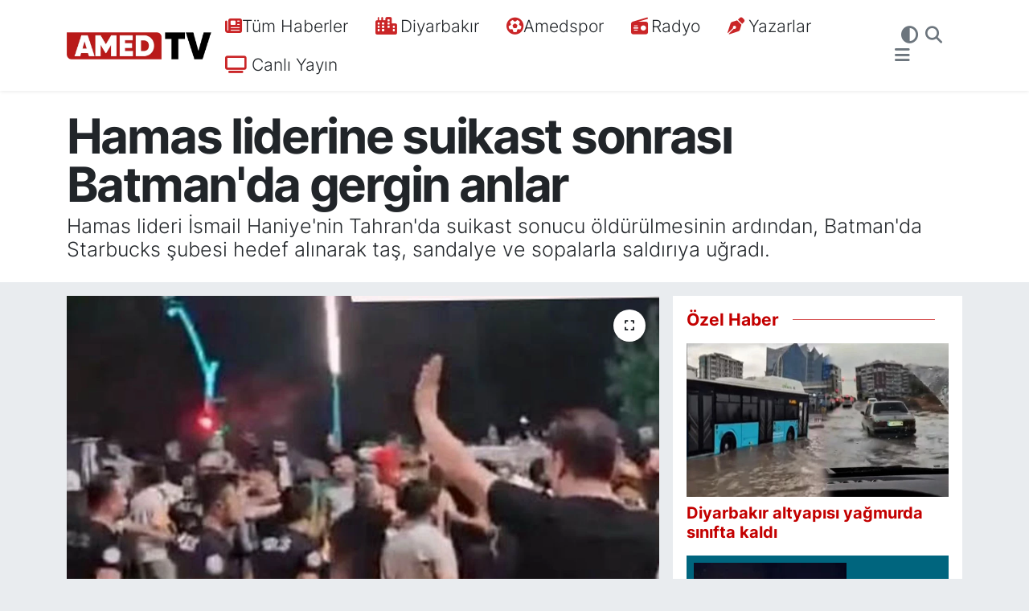

--- FILE ---
content_type: text/html; charset=UTF-8
request_url: https://www.amedtv.com/hamas-liderine-suikast-sonrasi-batmanda-gergin-anlar
body_size: 18025
content:
<!DOCTYPE html>
<html lang="tr" data-theme="flow">
<head>
<link rel="dns-prefetch" href="//www.amedtv.com">
<link rel="dns-prefetch" href="//amedtvcom.teimg.com">
<link rel="dns-prefetch" href="//static.tebilisim.com">
<link rel="dns-prefetch" href="//www.googletagmanager.com">
<link rel="dns-prefetch" href="//mc.yandex.ru">
<link rel="dns-prefetch" href="//cdn2.bildirt.com">
<link rel="dns-prefetch" href="//www.youtube.com">
<link rel="dns-prefetch" href="//www.facebook.com">
<link rel="dns-prefetch" href="//www.twitter.com">
<link rel="dns-prefetch" href="//www.instagram.com">
<link rel="dns-prefetch" href="//www.tiktok.com">
<link rel="dns-prefetch" href="//api.whatsapp.com">
<link rel="dns-prefetch" href="//x.com">
<link rel="dns-prefetch" href="//www.linkedin.com">
<link rel="dns-prefetch" href="//pinterest.com">
<link rel="dns-prefetch" href="//t.me">
<link rel="dns-prefetch" href="//www.pinterest.com">
<link rel="dns-prefetch" href="//apps.apple.com">
<link rel="dns-prefetch" href="//play.google.com">
<link rel="dns-prefetch" href="//tebilisim.com">
<link rel="dns-prefetch" href="//facebook.com">
<link rel="dns-prefetch" href="//twitter.com">
<link rel="dns-prefetch" href="//www.google.com">
<link rel="dns-prefetch" href="//cdn.onesignal.com">

    <meta charset="utf-8">
<title>Hamas liderine suikast sonrası Batman&#039;da gergin anlar</title>
<meta name="description" content="Hamas lideri İsmail Haniye&#039;nin Tahran&#039;da suikast sonucu öldürülmesinin ardından, Batman&#039;da Starbucks şubesi hedef alınarak taş, sandalye ve sopalarla saldırıya uğradı.">
<link rel="canonical" href="https://www.amedtv.com/hamas-liderine-suikast-sonrasi-batmanda-gergin-anlar">
<meta name="viewport" content="width=device-width,initial-scale=1">
<meta name="X-UA-Compatible" content="IE=edge">
<meta name="robots" content="max-image-preview:large">
<meta name="theme-color" content="#00657e">
<meta name="apple-itunes-app" content="app-id=6477182992">
<meta name="google-play-app" content="app-id=com.amedtimes">
<meta name="title" content="Hamas liderine suikast sonrası Batman&#039;da gergin anlar">
<meta name="articleSection" content="news">
<meta name="datePublished" content="2024-08-01T09:57:00+03:00">
<meta name="dateModified" content="2024-08-01T16:42:02+03:00">
<meta name="articleAuthor" content="Haber Merkezi">
<meta name="author" content="Haber Merkezi">
<link rel="amphtml" href="https://www.amedtv.com/hamas-liderine-suikast-sonrasi-batmanda-gergin-anlar/amp">
<meta property="og:site_name" content="Amed TV | Diyarbakır Haber, Gündem ve Son Gelişmeler">
<meta property="og:title" content="Hamas liderine suikast sonrası Batman&#039;da gergin anlar">
<meta property="og:description" content="Hamas lideri İsmail Haniye&#039;nin Tahran&#039;da suikast sonucu öldürülmesinin ardından, Batman&#039;da Starbucks şubesi hedef alınarak taş, sandalye ve sopalarla saldırıya uğradı.">
<meta property="og:url" content="https://www.amedtv.com/hamas-liderine-suikast-sonrasi-batmanda-gergin-anlar">
<meta property="og:image" content="https://amedtvcom.teimg.com/amedtv-com/uploads/2024/08/njnj.jpg">
<meta property="og:type" content="article">
<meta name="twitter:card" content="summary_large_image">
<meta name="twitter:site" content="@amedtvcom">
<meta name="twitter:title" content="Hamas liderine suikast sonrası Batman&#039;da gergin anlar">
<meta name="twitter:description" content="Hamas lideri İsmail Haniye&#039;nin Tahran&#039;da suikast sonucu öldürülmesinin ardından, Batman&#039;da Starbucks şubesi hedef alınarak taş, sandalye ve sopalarla saldırıya uğradı.">
<meta name="twitter:image" content="https://amedtvcom.teimg.com/amedtv-com/uploads/2024/08/njnj.jpg">
<meta name="twitter:url" content="https://www.amedtv.com/hamas-liderine-suikast-sonrasi-batmanda-gergin-anlar">
<link rel="shortcut icon" type="image/x-icon" href="https://amedtvcom.teimg.com/amedtv-com/uploads/2025/09/users/amed-tv-logo1-kopya-7.png">
<link rel="manifest" href="https://www.amedtv.com/manifest.json?v=6.6.2" />
<link rel="preload" href="https://static.tebilisim.com/flow/assets/css/font-awesome/fa-solid-900.woff2" as="font" type="font/woff2" crossorigin />
<link rel="preload" href="https://static.tebilisim.com/flow/assets/css/font-awesome/fa-brands-400.woff2" as="font" type="font/woff2" crossorigin />
<link rel="preload" href="https://static.tebilisim.com/flow/assets/css/weather-icons/font/weathericons-regular-webfont.woff2" as="font" type="font/woff2" crossorigin />
<link rel="preload" href="https://static.tebilisim.com/flow/vendor/te/fonts/inter/inter.woff2" as="font" type="font/woff2" crossorigin />


<link rel="preload" as="style" href="https://static.tebilisim.com/flow/vendor/te/fonts/inter.css?v=6.6.2">
<link rel="stylesheet" href="https://static.tebilisim.com/flow/vendor/te/fonts/inter.css?v=6.6.2">

<style>:root {
        --te-link-color: #333;
        --te-link-hover-color: #000;
        --te-font: "Inter";
        --te-secondary-font: "Inter";
        --te-h1-font-size: 60px;
        --te-color: #00657e;
        --te-hover-color: #c30000;
        --mm-ocd-width: 85%!important; /*  Mobil Menü Genişliği */
        --swiper-theme-color: var(--te-color)!important;
        --header-13-color: #ffc107;
    }</style><link rel="preload" as="style" href="https://static.tebilisim.com/flow/assets/vendor/bootstrap/css/bootstrap.min.css?v=6.6.2">
<link rel="stylesheet" href="https://static.tebilisim.com/flow/assets/vendor/bootstrap/css/bootstrap.min.css?v=6.6.2">
<link rel="preload" as="style" href="https://static.tebilisim.com/flow/assets/css/app6.6.2.min.css">
<link rel="stylesheet" href="https://static.tebilisim.com/flow/assets/css/app6.6.2.min.css">



<script type="application/ld+json">{"@context":"https:\/\/schema.org","@type":"WebSite","url":"https:\/\/www.amedtv.com","potentialAction":{"@type":"SearchAction","target":"https:\/\/www.amedtv.com\/arama?q={query}","query-input":"required name=query"}}</script>

<script type="application/ld+json">{"@context":"https:\/\/schema.org","@type":"NewsMediaOrganization","url":"https:\/\/www.amedtv.com","name":"Amed TV","logo":"https:\/\/amedtvcom.teimg.com\/amedtv-com\/uploads\/2025\/09\/yatay-web-site-2-3.png","sameAs":["https:\/\/www.facebook.com\/amedtv","https:\/\/www.twitter.com\/amedtvcom","https:\/\/www.youtube.com\/channel\/UCtJBhVXW6J3MwE3LpY4K-6A","https:\/\/www.instagram.com\/amedtvcom"]}</script>

<script type="application/ld+json">{"@context":"https:\/\/schema.org","@graph":[{"@type":"SiteNavigationElement","name":"Ana Sayfa","url":"https:\/\/www.amedtv.com","@id":"https:\/\/www.amedtv.com"},{"@type":"SiteNavigationElement","name":"Ekonomi","url":"https:\/\/www.amedtv.com\/ekonomi","@id":"https:\/\/www.amedtv.com\/ekonomi"},{"@type":"SiteNavigationElement","name":"D\u00fcnya","url":"https:\/\/www.amedtv.com\/dunya","@id":"https:\/\/www.amedtv.com\/dunya"},{"@type":"SiteNavigationElement","name":"G\u00fcndem","url":"https:\/\/www.amedtv.com\/gundem","@id":"https:\/\/www.amedtv.com\/gundem"},{"@type":"SiteNavigationElement","name":"Diyarbak\u0131r","url":"https:\/\/www.amedtv.com\/diyarbakir","@id":"https:\/\/www.amedtv.com\/diyarbakir"},{"@type":"SiteNavigationElement","name":"Sa\u011fl\u0131k","url":"https:\/\/www.amedtv.com\/saglik","@id":"https:\/\/www.amedtv.com\/saglik"},{"@type":"SiteNavigationElement","name":"Spor","url":"https:\/\/www.amedtv.com\/spor","@id":"https:\/\/www.amedtv.com\/spor"},{"@type":"SiteNavigationElement","name":"Teknoloji","url":"https:\/\/www.amedtv.com\/teknoloji","@id":"https:\/\/www.amedtv.com\/teknoloji"},{"@type":"SiteNavigationElement","name":"E\u011fitim","url":"https:\/\/www.amedtv.com\/egitim","@id":"https:\/\/www.amedtv.com\/egitim"},{"@type":"SiteNavigationElement","name":"Amedspor","url":"https:\/\/www.amedtv.com\/amedspor","@id":"https:\/\/www.amedtv.com\/amedspor"},{"@type":"SiteNavigationElement","name":"Asayi\u015f","url":"https:\/\/www.amedtv.com\/asayis","@id":"https:\/\/www.amedtv.com\/asayis"},{"@type":"SiteNavigationElement","name":"\u00c7evre","url":"https:\/\/www.amedtv.com\/cevre","@id":"https:\/\/www.amedtv.com\/cevre"},{"@type":"SiteNavigationElement","name":"K\u00fclt\u00fcr Sanat","url":"https:\/\/www.amedtv.com\/kultur-sanat","@id":"https:\/\/www.amedtv.com\/kultur-sanat"},{"@type":"SiteNavigationElement","name":"G\u00fcncel","url":"https:\/\/www.amedtv.com\/guncel","@id":"https:\/\/www.amedtv.com\/guncel"},{"@type":"SiteNavigationElement","name":"Politika","url":"https:\/\/www.amedtv.com\/politika","@id":"https:\/\/www.amedtv.com\/politika"},{"@type":"SiteNavigationElement","name":"\u015eanl\u0131urfa","url":"https:\/\/www.amedtv.com\/sanliurfa","@id":"https:\/\/www.amedtv.com\/sanliurfa"},{"@type":"SiteNavigationElement","name":"Batman","url":"https:\/\/www.amedtv.com\/batman-1","@id":"https:\/\/www.amedtv.com\/batman-1"},{"@type":"SiteNavigationElement","name":"Ad\u0131yaman","url":"https:\/\/www.amedtv.com\/adiyaman","@id":"https:\/\/www.amedtv.com\/adiyaman"},{"@type":"SiteNavigationElement","name":"Siirt","url":"https:\/\/www.amedtv.com\/siirt-1","@id":"https:\/\/www.amedtv.com\/siirt-1"},{"@type":"SiteNavigationElement","name":"Mardin","url":"https:\/\/www.amedtv.com\/mardin-1","@id":"https:\/\/www.amedtv.com\/mardin-1"},{"@type":"SiteNavigationElement","name":"Kilis","url":"https:\/\/www.amedtv.com\/kilis","@id":"https:\/\/www.amedtv.com\/kilis"},{"@type":"SiteNavigationElement","name":"\u015e\u0131rnak","url":"https:\/\/www.amedtv.com\/sirnak-1","@id":"https:\/\/www.amedtv.com\/sirnak-1"},{"@type":"SiteNavigationElement","name":"A\u011fr\u0131","url":"https:\/\/www.amedtv.com\/agri","@id":"https:\/\/www.amedtv.com\/agri"},{"@type":"SiteNavigationElement","name":"Ardahan","url":"https:\/\/www.amedtv.com\/ardahan","@id":"https:\/\/www.amedtv.com\/ardahan"},{"@type":"SiteNavigationElement","name":"Bitlis","url":"https:\/\/www.amedtv.com\/bitlis-1","@id":"https:\/\/www.amedtv.com\/bitlis-1"},{"@type":"SiteNavigationElement","name":"Bing\u00f6l","url":"https:\/\/www.amedtv.com\/bingol","@id":"https:\/\/www.amedtv.com\/bingol"},{"@type":"SiteNavigationElement","name":"Elaz\u0131\u011f","url":"https:\/\/www.amedtv.com\/elazig","@id":"https:\/\/www.amedtv.com\/elazig"},{"@type":"SiteNavigationElement","name":"Erzincan","url":"https:\/\/www.amedtv.com\/erzincan","@id":"https:\/\/www.amedtv.com\/erzincan"},{"@type":"SiteNavigationElement","name":"Erzurum","url":"https:\/\/www.amedtv.com\/erzurum","@id":"https:\/\/www.amedtv.com\/erzurum"},{"@type":"SiteNavigationElement","name":"Hakkari","url":"https:\/\/www.amedtv.com\/hakkari","@id":"https:\/\/www.amedtv.com\/hakkari"},{"@type":"SiteNavigationElement","name":"I\u011fd\u0131r","url":"https:\/\/www.amedtv.com\/igdir","@id":"https:\/\/www.amedtv.com\/igdir"},{"@type":"SiteNavigationElement","name":"Mu\u015f","url":"https:\/\/www.amedtv.com\/mus","@id":"https:\/\/www.amedtv.com\/mus"},{"@type":"SiteNavigationElement","name":"Van","url":"https:\/\/www.amedtv.com\/van-1","@id":"https:\/\/www.amedtv.com\/van-1"},{"@type":"SiteNavigationElement","name":"Adana","url":"https:\/\/www.amedtv.com\/adana","@id":"https:\/\/www.amedtv.com\/adana"},{"@type":"SiteNavigationElement","name":"Hatay","url":"https:\/\/www.amedtv.com\/hatay","@id":"https:\/\/www.amedtv.com\/hatay"},{"@type":"SiteNavigationElement","name":"Gizlilik S\u00f6zle\u015fmesi","url":"https:\/\/www.amedtv.com\/gizlilik-sozlesmesi","@id":"https:\/\/www.amedtv.com\/gizlilik-sozlesmesi"},{"@type":"SiteNavigationElement","name":"\u0130leti\u015fim","url":"https:\/\/www.amedtv.com\/iletisim","@id":"https:\/\/www.amedtv.com\/iletisim"},{"@type":"SiteNavigationElement","name":"K\u00fcnye","url":"https:\/\/www.amedtv.com\/kunye","@id":"https:\/\/www.amedtv.com\/kunye"},{"@type":"SiteNavigationElement","name":"TAK\u0130P ET","url":"https:\/\/www.amedtv.com\/takip-et","@id":"https:\/\/www.amedtv.com\/takip-et"},{"@type":"SiteNavigationElement","name":"Amed Radyo","url":"https:\/\/www.amedtv.com\/amed-radyo","@id":"https:\/\/www.amedtv.com\/amed-radyo"},{"@type":"SiteNavigationElement","name":"Yazarlar","url":"https:\/\/www.amedtv.com\/yazarlar","@id":"https:\/\/www.amedtv.com\/yazarlar"},{"@type":"SiteNavigationElement","name":"Foto Galeri","url":"https:\/\/www.amedtv.com\/foto-galeri","@id":"https:\/\/www.amedtv.com\/foto-galeri"},{"@type":"SiteNavigationElement","name":"Video Galeri","url":"https:\/\/www.amedtv.com\/video","@id":"https:\/\/www.amedtv.com\/video"},{"@type":"SiteNavigationElement","name":"Kayap\u0131nar Bug\u00fcn, Yar\u0131n ve 1 Haftal\u0131k Hava Durumu Tahmini","url":"https:\/\/www.amedtv.com\/kayapinar-hava-durumu","@id":"https:\/\/www.amedtv.com\/kayapinar-hava-durumu"},{"@type":"SiteNavigationElement","name":"Kayap\u0131nar Namaz Vakitleri","url":"https:\/\/www.amedtv.com\/kayapinar-namaz-vakitleri","@id":"https:\/\/www.amedtv.com\/kayapinar-namaz-vakitleri"},{"@type":"SiteNavigationElement","name":"Puan Durumu ve Fikst\u00fcr","url":"https:\/\/www.amedtv.com\/futbol\/tff-1-lig-puan-durumu-ve-fikstur","@id":"https:\/\/www.amedtv.com\/futbol\/tff-1-lig-puan-durumu-ve-fikstur"}]}</script>

<script type="application/ld+json">{"@context":"https:\/\/schema.org","@type":"BreadcrumbList","itemListElement":[{"@type":"ListItem","position":1,"item":{"@type":"Thing","@id":"https:\/\/www.amedtv.com","name":"Haberler"}}]}</script>
<script type="application/ld+json">{"@context":"https:\/\/schema.org","@type":"NewsArticle","headline":"Hamas liderine suikast sonras\u0131 Batman'da gergin anlar","dateCreated":"2024-08-01T09:57:00+03:00","datePublished":"2024-08-01T09:57:00+03:00","dateModified":"2024-08-01T16:42:02+03:00","wordCount":128,"genre":"news","mainEntityOfPage":{"@type":"WebPage","@id":"https:\/\/www.amedtv.com\/hamas-liderine-suikast-sonrasi-batmanda-gergin-anlar"},"articleBody":"<p><strong>AMED TIMES <\/strong>-\u0130srail sald\u0131r\u0131lar\u0131n\u0131 protesto etmek isteyen bir grup Batman\u2019da Starbucks \u015fubesine sald\u0131rd\u0131.<\/p>\r\n\r\n<p>Hamas lideri \u0130smail Haniye\u2019nin \u00f6l\u00fcm\u00fc sonras\u0131nda Batman\u2019da \u0130srail\u2019i protesto etmek isteyen bir grup, kahve zinciri Starbucks \u015fubesine sald\u0131rd\u0131.&nbsp; \u0130smail Haniye\u2019nin \u00f6ld\u00fcr\u00fclmesini protesto eden grup bir araya geldi.&nbsp;\u00d6fkeli kalabal\u0131k sandalye, ta\u015f ve sopalarla sald\u0131rd\u0131\u011f\u0131 Starbucks'\u0131n camlar\u0131n\u0131 indirdi.<\/p>\r\n\r\n<p><strong>Starbucks \u015fubesine sald\u0131rd\u0131lar<\/strong><\/p>\r\n\r\n<p>Grubun i\u00e7inden bir kitle Starbucks \u015fubesine sald\u0131rd\u0131. Uyar\u0131lara ra\u011fmen da\u011f\u0131lmayan gruba polis TOMA ile m\u00fcdahale etti. Sald\u0131rganlar\u0131n g\u00f6zalt\u0131na al\u0131narak \u0130l Emniyet M\u00fcd\u00fcrl\u00fc\u011f\u00fc\u2019ne g\u00f6t\u00fcr\u00fcl\u00fcrken polisin kitlenin sald\u0131rd\u0131\u011f\u0131 noktalarda geni\u015f g\u00fcvenlik \u00f6nlemleri ald\u0131\u011f\u0131 \u00f6\u011frenildi.<\/p>","description":"Hamas lideri \u0130smail Haniye'nin Tahran'da suikast sonucu \u00f6ld\u00fcr\u00fclmesinin ard\u0131ndan, Batman'da Starbucks \u015fubesi hedef al\u0131narak ta\u015f, sandalye ve sopalarla sald\u0131r\u0131ya u\u011frad\u0131.","inLanguage":"tr-TR","keywords":[],"image":{"@type":"ImageObject","url":"https:\/\/amedtvcom.teimg.com\/crop\/1280x720\/amedtv-com\/uploads\/2024\/08\/njnj.jpg","width":"1280","height":"720","caption":"Hamas liderine suikast sonras\u0131 Batman'da gergin anlar"},"publishingPrinciples":"https:\/\/www.amedtv.com\/gizlilik-sozlesmesi","isFamilyFriendly":"http:\/\/schema.org\/True","isAccessibleForFree":"http:\/\/schema.org\/True","publisher":{"@type":"Organization","name":"Amed TV","image":"https:\/\/amedtvcom.teimg.com\/amedtv-com\/uploads\/2025\/09\/yatay-web-site-2-3.png","logo":{"@type":"ImageObject","url":"https:\/\/amedtvcom.teimg.com\/amedtv-com\/uploads\/2025\/09\/yatay-web-site-2-3.png","width":"640","height":"375"}},"author":{"@type":"Person","name":"\u0130lknur Fidan","honorificPrefix":"","jobTitle":"","url":null}}</script>
<script data-cfasync="false" src="https://static.tebilisim.com/flow/assets/js/dark-mode.js?v=6.6.2"></script>





<!-- Google tag (gtag.js) -->
<script async src="https://www.googletagmanager.com/gtag/js?id=G-T7BMDFZKK0"></script>
<script>
  window.dataLayer = window.dataLayer || [];
  function gtag(){dataLayer.push(arguments);}
  gtag('js', new Date());

  gtag('config', 'G-T7BMDFZKK0');
</script>



<meta name="facebook-domain-verification" content="dxzwm9km3lkte6jgbsaq9ww4khnxz8" />
<!-- Yandex.Metrika counter -->
<script type="text/javascript" >
   (function(m,e,t,r,i,k,a){m[i]=m[i]||function(){(m[i].a=m[i].a||[]).push(arguments)};
   m[i].l=1*new Date();
   for (var j = 0; j < document.scripts.length; j++) {if (document.scripts[j].src === r) { return; }}
   k=e.createElement(t),a=e.getElementsByTagName(t)[0],k.async=1,k.src=r,a.parentNode.insertBefore(k,a)})
   (window, document, "script", "https://mc.yandex.ru/metrika/tag.js", "ym");

   ym(100049906, "init", {
        clickmap:true,
        trackLinks:true,
        accurateTrackBounce:true
   });
</script>
<noscript><div><img src="https://mc.yandex.ru/watch/100049906" style="position:absolute; left:-9999px;" alt="" /></div></noscript>
<!-- /Yandex.Metrika counter -->


<link rel="manifest" href="/manifest.json?data=Bildirt">
<script>var uygulamaid="235659-9165-7600-3465-9748-6";</script>
<script src="https://cdn2.bildirt.com/BildirtSDKfiles.js"></script>

<meta name="yandex-verification" content="57865b0aefebe864" />



<script async data-cfasync="false"
	src="https://www.googletagmanager.com/gtag/js?id=G-T7BMDFZKK0"></script>
<script data-cfasync="false">
	window.dataLayer = window.dataLayer || [];
	  function gtag(){dataLayer.push(arguments);}
	  gtag('js', new Date());
	  gtag('config', 'G-T7BMDFZKK0');
</script>




</head>




<body class="d-flex flex-column min-vh-100">

    
    

    <header class="header-3">
    <nav class="main-menu navbar navbar-expand-lg bg-white shadow-sm">
        <div class="container">
            <div class="d-lg-none">
                <a href="#menu" title="Ana Menü"><i class="fa fa-bars fa-lg"></i></a>
            </div>
                            <a class="navbar-brand me-0" href="/" title="Amed TV | Diyarbakır Haber, Gündem ve Son Gelişmeler">
                <img src="https://amedtvcom.teimg.com/amedtv-com/uploads/2025/09/yatay-web-site-2-3.png" alt="Amed TV | Diyarbakır Haber, Gündem ve Son Gelişmeler" width="180" height="40" class="light-mode img-fluid flow-logo">
<img src="https://amedtvcom.teimg.com/amedtv-com/uploads/2025/10/yatay-beyaz-5.png" alt="Amed TV | Diyarbakır Haber, Gündem ve Son Gelişmeler" width="180" height="40" class="dark-mode img-fluid flow-logo d-none">

            </a>
                        <div class="middle-menu d-none d-lg-block fw-semibold">
                <ul  class="nav lead">
        <li class="nav-item   ">
        <a href="/sondakika-haberleri" class="nav-link pe-3 lead" target="_self" title="Tüm Haberler"><i class="fa fa-newspaper text-red mr-1"></i>Tüm Haberler</a>
        
    </li>
        <li class="nav-item   ">
        <a href="/diyarbakir" class="nav-link pe-3 lead" target="_self" title="Diyarbakır"><i class="fa fa-city me-1 text-red mr-1"></i>Diyarbakır</a>
        
    </li>
        <li class="nav-item   ">
        <a href="/amedspor" class="nav-link pe-3 lead" target="_self" title="Amedspor"><i class="fa fa-futbol text-red mr-1"></i>Amedspor</a>
        
    </li>
        <li class="nav-item   ">
        <a href="/amed-radyo" class="nav-link pe-3 lead" target="_self" title="Radyo"><i class="fa fa-radio me-1 text-red mr-1"></i>Radyo</a>
        
    </li>
        <li class="nav-item   ">
        <a href="/yazarlar" class="nav-link pe-3 lead" target="_self" title="Yazarlar"><i class="fa fa-pen-nib me-1 text-red mr-1"></i>Yazarlar</a>
        
    </li>
        <li class="nav-item   ">
        <a href="https://www.youtube.com/@amedtvcom" class="nav-link pe-3 lead" target="_self" title=" Canlı Yayın"><i class="fa fa-tv text-red mr-1"></i> Canlı Yayın</a>
        
    </li>
    </ul>

            </div>
            <div class="navigation-menu">
                <ul class="nav d-flex align-items-center">
                    <li class="nav-item">
                        <a href="/member/login" class="nav-link p-0 me-2 d-none d-lg-block" target="_blank" title="Üye Girişi">
                    </li>
                    <li class="nav-item dropdown ">
    <a href="#" class="nav-link p-0 me-2 text-secondary " data-bs-toggle="dropdown" data-bs-display="static">
        <i class="fas fa-adjust fa-lg theme-icon-active"></i>
    </a>
    <ul class="dropdown-menu min-w-auto dropdown-menu-end shadow-none border-0 rounded-0">
        <li>
            <button type="button" class="dropdown-item d-flex align-items-center active" data-bs-theme-value="light">
                <i class="fa fa-sun me-1 mode-switch"></i>
                Açık
            </button>
        </li>
        <li>
            <button type="button" class="dropdown-item d-flex align-items-center" data-bs-theme-value="dark">
                <i class="fa fa-moon me-1 mode-switch"></i>
                Koyu
            </button>
        </li>
        <li>
            <button type="button" class="dropdown-item d-flex align-items-center" data-bs-theme-value="auto">
                <i class="fas fa-adjust me-1 mode-switch"></i>
                Sistem
            </button>
        </li>
    </ul>
</li>

                    <li class="nav-item">
                        <a href="/arama" class="nav-link p-0 me-2" title="Ara">
                            <i class="fa fa-search fa-lg text-secondary"></i>
                        </a>
                    </li>
                    <li class="nav-item dropdown d-none d-lg-block position-static">
                        <a class="nav-link p-0 ms-2" data-bs-toggle="dropdown" href="#" aria-haspopup="true"
                            aria-expanded="false" title="Ana Menü"><i class="fa fa-bars fa-lg text-secondary"></i></a>
                        <div class="mega-menu dropdown-menu dropdown-menu-end text-capitalize shadow-lg border-0 rounded-0">

    <div class="row g-3 small p-3">

                <div class="col">
            <div class="extra-sections bg-light p-3 border">
                <a href="https://www.amedtv.com/diyarbakir-nobetci-eczaneler" title="Diyarbakır Nöbetçi Eczaneler" class="d-block border-bottom pb-2 mb-2" target="_self"><i class="fa-solid fa-capsules me-2"></i>Diyarbakır Nöbetçi Eczaneler</a>
<a href="https://www.amedtv.com/diyarbakir-hava-durumu" title="Diyarbakır Hava Durumu" class="d-block border-bottom pb-2 mb-2" target="_self"><i class="fa-solid fa-cloud-sun me-2"></i>Diyarbakır Hava Durumu</a>
<a href="https://www.amedtv.com/diyarbakir-namaz-vakitleri" title="Diyarbakır Namaz Vakitleri" class="d-block border-bottom pb-2 mb-2" target="_self"><i class="fa-solid fa-mosque me-2"></i>Diyarbakır Namaz Vakitleri</a>
<a href="https://www.amedtv.com/diyarbakir-trafik-durumu" title="Diyarbakır Trafik Yoğunluk Haritası" class="d-block border-bottom pb-2 mb-2" target="_self"><i class="fa-solid fa-car me-2"></i>Diyarbakır Trafik Yoğunluk Haritası</a>
<a href="https://www.amedtv.com/futbol/tff-1-lig-puan-durumu-ve-fikstur" title="TFF 1.Lig Puan Durumu ve Fikstür" class="d-block border-bottom pb-2 mb-2" target="_self"><i class="fa-solid fa-chart-bar me-2"></i>TFF 1.Lig Puan Durumu ve Fikstür</a>
<a href="https://www.amedtv.com/tum-mansetler" title="Tüm Manşetler" class="d-block border-bottom pb-2 mb-2" target="_self"><i class="fa-solid fa-newspaper me-2"></i>Tüm Manşetler</a>
<a href="https://www.amedtv.com/sondakika-haberleri" title="Son Dakika Haberleri" class="d-block border-bottom pb-2 mb-2" target="_self"><i class="fa-solid fa-bell me-2"></i>Son Dakika Haberleri</a>

            </div>
        </div>
        
        <div class="col">
        <a href="/diyarbakir" class="d-block border-bottom  pb-2 mb-2" target="_self" title="DİYARBAKIR">DİYARBAKIR</a>
            <a href="/amedspor" class="d-block border-bottom  pb-2 mb-2" target="_self" title="AMEDSPOR">AMEDSPOR</a>
            <a href="/asayis" class="d-block border-bottom  pb-2 mb-2" target="_self" title="ASAYİŞ">ASAYİŞ</a>
            <a href="/dunya" class="d-block border-bottom  pb-2 mb-2" target="_self" title="DÜNYA">DÜNYA</a>
            <a href="/ekonomi" class="d-block border-bottom  pb-2 mb-2" target="_self" title="EKONOMİ">EKONOMİ</a>
            <a href="/saglik" class="d-block border-bottom  pb-2 mb-2" target="_self" title="SAĞLIK">SAĞLIK</a>
            <a href="/spor" class="d-block  pb-2 mb-2" target="_self" title="SPOR">SPOR</a>
        </div><div class="col">
            <a href="/cevre" class="d-block border-bottom  pb-2 mb-2" target="_self" title="ÇEVRE">ÇEVRE</a>
            <a href="/gundem" class="d-block border-bottom  pb-2 mb-2" target="_self" title="GÜNDEM">GÜNDEM</a>
            <a href="/egitim" class="d-block border-bottom  pb-2 mb-2" target="_self" title="EĞİTİM">EĞİTİM</a>
            <a href="/kultur-sanat" class="d-block border-bottom  pb-2 mb-2" target="_self" title="KÜLTÜR SANAT">KÜLTÜR SANAT</a>
            <a href="/teknoloji" class="d-block border-bottom  pb-2 mb-2" target="_self" title="TEKNOLOJİ">TEKNOLOJİ</a>
        </div>


    </div>

    <div class="p-3 bg-light">
                <a class="me-3"
            href="https://www.facebook.com/amedtv" target="_blank" rel="nofollow noreferrer noopener"><i class="fab fa-facebook me-2 text-navy"></i> Facebook</a>
                        <a class="me-3"
            href="https://www.twitter.com/amedtvcom" target="_blank" rel="nofollow noreferrer noopener"><i class="fab fa-x-twitter "></i> Twitter</a>
                        <a class="me-3"
            href="https://www.instagram.com/amedtvcom" target="_blank" rel="nofollow noreferrer noopener"><i class="fab fa-instagram me-2 text-magenta"></i> Instagram</a>
                                <a class="me-3"
            href="https://www.youtube.com/channel/UCtJBhVXW6J3MwE3LpY4K-6A" target="_blank" rel="nofollow noreferrer noopener"><i class="fab fa-youtube me-2 text-danger"></i> Youtube</a>
                        <a class="me-3"
            href="https://www.tiktok.com/@amedtvcom" target="_blank" rel="nofollow noreferrer noopener"><i class="fa-brands fa-tiktok me-1 text-dark"></i> Tiktok</a>
                                        <a class="" href="https://api.whatsapp.com/send?phone=+905421351921" title="Whatsapp" rel="nofollow noreferrer noopener"><i
            class="fab fa-whatsapp me-2 text-navy"></i> WhatsApp İhbar Hattı</a>    </div>

    <div class="mega-menu-footer p-2 bg-te-color">
        <a class="dropdown-item text-white" href="/kunye" title="Künye"><i class="fa fa-id-card me-2"></i> Künye</a>
        <a class="dropdown-item text-white" href="/iletisim" title="İletişim"><i class="fa fa-envelope me-2"></i> İletişim</a>
        <a class="dropdown-item text-white" href="/rss-baglantilari" title="RSS Bağlantıları"><i class="fa fa-rss me-2"></i> RSS Bağlantıları</a>
        <a class="dropdown-item text-white" href="/member/login" title="Üyelik Girişi"><i class="fa fa-user me-2"></i> Üyelik Girişi</a>
    </div>


</div>

                    </li>
                </ul>
            </div>
        </div>
    </nav>
    <ul  class="mobile-categories d-lg-none list-inline bg-white">
        <li class="list-inline-item">
        <a href="https://www.amedtv.com/sondakika-haberleri" class="text-dark" target="_self" title="SON DAKİKA">
                SON DAKİKA
        </a>
    </li>
        <li class="list-inline-item">
        <a href="/diyarbakir" class="text-dark" target="_self" title="DİYARBAKIR">
                DİYARBAKIR
        </a>
    </li>
        <li class="list-inline-item">
        <a href="/amedspor" class="text-dark" target="_self" title="Amedspor">
                Amedspor
        </a>
    </li>
        <li class="list-inline-item">
        <a href="https://www.amedtv.com/guncel" class="text-dark" target="_blank" title="GÜNCEL">
                GÜNCEL
        </a>
    </li>
        <li class="list-inline-item">
        <a href="/spor" class="text-dark" target="_self" title="SPOR">
                SPOR
        </a>
    </li>
        <li class="list-inline-item">
        <a href="/politika" class="text-dark" target="_self" title="POLİTİKA">
                POLİTİKA
        </a>
    </li>
        <li class="list-inline-item">
        <a href="/ekonomi" class="text-dark" target="_self" title="EKONOMİ">
                EKONOMİ
        </a>
    </li>
        <li class="list-inline-item">
        <a href="/dunya" class="text-dark" target="_self" title="DÜNYA">
                DÜNYA
        </a>
    </li>
        <li class="list-inline-item">
        <a href="/teknoloji" class="text-dark" target="_self" title="TEKNOLOJİ">
                TEKNOLOJİ
        </a>
    </li>
    </ul>


</header>






<main class="single overflow-hidden" style="min-height: 300px">

    
    <div class="infinite" data-show-advert="1">

    

    <div class="infinite-item d-block" data-id="61867" data-category-id="" data-reference="TE\Archive\Models\Archive" data-json-url="/service/json/featured-infinite.json">

        

        <div class="news-header py-3 bg-white">
            <div class="container">

                

                <div class="text-center text-lg-start">
                    <a href="https://www.amedtv.com" target="_self" title="" style="color: #CA2527;" class="text-uppercase category"></a>
                </div>

                <h1 class="h2 fw-bold text-lg-start headline my-2 text-center" itemprop="headline">Hamas liderine suikast sonrası Batman&#039;da gergin anlar</h1>
                
                <h2 class="lead text-center text-lg-start text-dark description" itemprop="description">Hamas lideri İsmail Haniye&#039;nin Tahran&#039;da suikast sonucu öldürülmesinin ardından, Batman&#039;da Starbucks şubesi hedef alınarak taş, sandalye ve sopalarla saldırıya uğradı.</h2>
                
            </div>
        </div>


        <div class="container g-0 g-sm-4">

            <div class="news-section overflow-hidden mt-lg-3">
                <div class="row g-3">
                    <div class="col-lg-8">
                        <div class="card border-0 rounded-0 mb-3">

                            <div class="inner">
    <a href="https://amedtvcom.teimg.com/crop/1280x720/amedtv-com/uploads/2024/08/njnj.jpg" class="position-relative d-block" data-fancybox>
                        <div class="zoom-in-out m-3">
            <i class="fa fa-expand" style="font-size: 14px"></i>
        </div>
        <img class="img-fluid" src="https://amedtvcom.teimg.com/crop/1280x720/amedtv-com/uploads/2024/08/njnj.jpg" alt="Hamas liderine suikast sonrası Batman&#039;da gergin anlar" width="860" height="504" loading="eager" fetchpriority="high" decoding="async" style="width:100%; aspect-ratio: 860 / 504;" />
            </a>
</div>





                            <div class="share-area d-flex justify-content-between align-items-center bg-light p-2">

    <div class="mobile-share-button-container mb-2 d-block d-md-none">
    <button
        class="btn btn-primary btn-sm rounded-0 shadow-sm w-100"
        onclick="handleMobileShare(event, 'Hamas liderine suikast sonrası Batman\&#039;da gergin anlar', 'https://www.amedtv.com/hamas-liderine-suikast-sonrasi-batmanda-gergin-anlar')"
        title="Paylaş"
    >
        <i class="fas fa-share-alt me-2"></i>Paylaş
    </button>
</div>

<div class="social-buttons-new d-none d-md-flex justify-content-between">
    <a
        href="https://www.facebook.com/sharer/sharer.php?u=https%3A%2F%2Fwww.amedtv.com%2Fhamas-liderine-suikast-sonrasi-batmanda-gergin-anlar"
        onclick="initiateDesktopShare(event, 'facebook')"
        class="btn btn-primary btn-sm rounded-0 shadow-sm me-1"
        title="Facebook'ta Paylaş"
        data-platform="facebook"
        data-share-url="https://www.amedtv.com/hamas-liderine-suikast-sonrasi-batmanda-gergin-anlar"
        data-share-title="Hamas liderine suikast sonrası Batman&#039;da gergin anlar"
        rel="noreferrer nofollow noopener external"
    >
        <i class="fab fa-facebook-f"></i>
    </a>

    <a
        href="https://x.com/intent/tweet?url=https%3A%2F%2Fwww.amedtv.com%2Fhamas-liderine-suikast-sonrasi-batmanda-gergin-anlar&text=Hamas+liderine+suikast+sonras%C4%B1+Batman%27da+gergin+anlar"
        onclick="initiateDesktopShare(event, 'twitter')"
        class="btn btn-dark btn-sm rounded-0 shadow-sm me-1"
        title="X'de Paylaş"
        data-platform="twitter"
        data-share-url="https://www.amedtv.com/hamas-liderine-suikast-sonrasi-batmanda-gergin-anlar"
        data-share-title="Hamas liderine suikast sonrası Batman&#039;da gergin anlar"
        rel="noreferrer nofollow noopener external"
    >
        <i class="fab fa-x-twitter text-white"></i>
    </a>

    <a
        href="https://api.whatsapp.com/send?text=Hamas+liderine+suikast+sonras%C4%B1+Batman%27da+gergin+anlar+-+https%3A%2F%2Fwww.amedtv.com%2Fhamas-liderine-suikast-sonrasi-batmanda-gergin-anlar"
        onclick="initiateDesktopShare(event, 'whatsapp')"
        class="btn btn-success btn-sm rounded-0 btn-whatsapp shadow-sm me-1"
        title="Whatsapp'ta Paylaş"
        data-platform="whatsapp"
        data-share-url="https://www.amedtv.com/hamas-liderine-suikast-sonrasi-batmanda-gergin-anlar"
        data-share-title="Hamas liderine suikast sonrası Batman&#039;da gergin anlar"
        rel="noreferrer nofollow noopener external"
    >
        <i class="fab fa-whatsapp fa-lg"></i>
    </a>

    <div class="dropdown">
        <button class="dropdownButton btn btn-sm rounded-0 btn-warning border-none shadow-sm me-1" type="button" data-bs-toggle="dropdown" name="socialDropdownButton" title="Daha Fazla">
            <i id="icon" class="fa fa-plus"></i>
        </button>

        <ul class="dropdown-menu dropdown-menu-end border-0 rounded-1 shadow">
            <li>
                <a
                    href="https://www.linkedin.com/sharing/share-offsite/?url=https%3A%2F%2Fwww.amedtv.com%2Fhamas-liderine-suikast-sonrasi-batmanda-gergin-anlar"
                    class="dropdown-item"
                    onclick="initiateDesktopShare(event, 'linkedin')"
                    data-platform="linkedin"
                    data-share-url="https://www.amedtv.com/hamas-liderine-suikast-sonrasi-batmanda-gergin-anlar"
                    data-share-title="Hamas liderine suikast sonrası Batman&#039;da gergin anlar"
                    rel="noreferrer nofollow noopener external"
                    title="Linkedin"
                >
                    <i class="fab fa-linkedin text-primary me-2"></i>Linkedin
                </a>
            </li>
            <li>
                <a
                    href="https://pinterest.com/pin/create/button/?url=https%3A%2F%2Fwww.amedtv.com%2Fhamas-liderine-suikast-sonrasi-batmanda-gergin-anlar&description=Hamas+liderine+suikast+sonras%C4%B1+Batman%27da+gergin+anlar&media="
                    class="dropdown-item"
                    onclick="initiateDesktopShare(event, 'pinterest')"
                    data-platform="pinterest"
                    data-share-url="https://www.amedtv.com/hamas-liderine-suikast-sonrasi-batmanda-gergin-anlar"
                    data-share-title="Hamas liderine suikast sonrası Batman&#039;da gergin anlar"
                    rel="noreferrer nofollow noopener external"
                    title="Pinterest"
                >
                    <i class="fab fa-pinterest text-danger me-2"></i>Pinterest
                </a>
            </li>
            <li>
                <a
                    href="https://t.me/share/url?url=https%3A%2F%2Fwww.amedtv.com%2Fhamas-liderine-suikast-sonrasi-batmanda-gergin-anlar&text=Hamas+liderine+suikast+sonras%C4%B1+Batman%27da+gergin+anlar"
                    class="dropdown-item"
                    onclick="initiateDesktopShare(event, 'telegram')"
                    data-platform="telegram"
                    data-share-url="https://www.amedtv.com/hamas-liderine-suikast-sonrasi-batmanda-gergin-anlar"
                    data-share-title="Hamas liderine suikast sonrası Batman&#039;da gergin anlar"
                    rel="noreferrer nofollow noopener external"
                    title="Telegram"
                >
                    <i class="fab fa-telegram-plane text-primary me-2"></i>Telegram
                </a>
            </li>
            <li class="border-0">
                <a class="dropdown-item" href="javascript:void(0)" onclick="copyURL(event, 'https://www.amedtv.com/hamas-liderine-suikast-sonrasi-batmanda-gergin-anlar')" rel="noreferrer nofollow noopener external" title="Bağlantıyı Kopyala">
                    <i class="fas fa-link text-dark me-2"></i>
                    Kopyala
                </a>
            </li>
        </ul>
    </div>
</div>

<script>
    const shareableModelId = 61867;
    const shareableModelClass = 'TE\\Archive\\Models\\Archive';

    function shareCount(id, model, platform, url) {
        fetch("https://www.amedtv.com/sharecount", {
            method: 'POST',
            headers: {
                'Content-Type': 'application/json',
                'X-CSRF-TOKEN': document.querySelector('meta[name="csrf-token"]')?.getAttribute('content')
            },
            body: JSON.stringify({ id, model, platform, url })
        }).catch(err => console.error('Share count fetch error:', err));
    }

    function goSharePopup(url, title, width = 600, height = 400) {
        const left = (screen.width - width) / 2;
        const top = (screen.height - height) / 2;
        window.open(
            url,
            title,
            `width=${width},height=${height},left=${left},top=${top},resizable=yes,scrollbars=yes`
        );
    }

    async function handleMobileShare(event, title, url) {
        event.preventDefault();

        if (shareableModelId && shareableModelClass) {
            shareCount(shareableModelId, shareableModelClass, 'native_mobile_share', url);
        }

        const isAndroidWebView = navigator.userAgent.includes('Android') && !navigator.share;

        if (isAndroidWebView) {
            window.location.href = 'androidshare://paylas?title=' + encodeURIComponent(title) + '&url=' + encodeURIComponent(url);
            return;
        }

        if (navigator.share) {
            try {
                await navigator.share({ title: title, url: url });
            } catch (error) {
                if (error.name !== 'AbortError') {
                    console.error('Web Share API failed:', error);
                }
            }
        } else {
            alert("Bu cihaz paylaşımı desteklemiyor.");
        }
    }

    function initiateDesktopShare(event, platformOverride = null) {
        event.preventDefault();
        const anchor = event.currentTarget;
        const platform = platformOverride || anchor.dataset.platform;
        const webShareUrl = anchor.href;
        const contentUrl = anchor.dataset.shareUrl || webShareUrl;

        if (shareableModelId && shareableModelClass && platform) {
            shareCount(shareableModelId, shareableModelClass, platform, contentUrl);
        }

        goSharePopup(webShareUrl, platform ? platform.charAt(0).toUpperCase() + platform.slice(1) : "Share");
    }

    function copyURL(event, urlToCopy) {
        event.preventDefault();
        navigator.clipboard.writeText(urlToCopy).then(() => {
            alert('Bağlantı panoya kopyalandı!');
        }).catch(err => {
            console.error('Could not copy text: ', err);
            try {
                const textArea = document.createElement("textarea");
                textArea.value = urlToCopy;
                textArea.style.position = "fixed";
                document.body.appendChild(textArea);
                textArea.focus();
                textArea.select();
                document.execCommand('copy');
                document.body.removeChild(textArea);
                alert('Bağlantı panoya kopyalandı!');
            } catch (fallbackErr) {
                console.error('Fallback copy failed:', fallbackErr);
            }
        });
    }

    const dropdownButton = document.querySelector('.dropdownButton');
    if (dropdownButton) {
        const icon = dropdownButton.querySelector('#icon');
        const parentDropdown = dropdownButton.closest('.dropdown');
        if (parentDropdown && icon) {
            parentDropdown.addEventListener('show.bs.dropdown', function () {
                icon.classList.remove('fa-plus');
                icon.classList.add('fa-minus');
            });
            parentDropdown.addEventListener('hide.bs.dropdown', function () {
                icon.classList.remove('fa-minus');
                icon.classList.add('fa-plus');
            });
        }
    }
</script>

    
        
        <div class="google-news share-are text-end">

            <a href="#" title="Metin boyutunu küçült" class="te-textDown btn btn-sm btn-white rounded-0 me-1">A<sup>-</sup></a>
            <a href="#" title="Metin boyutunu büyüt" class="te-textUp btn btn-sm btn-white rounded-0 me-1">A<sup>+</sup></a>

            
        </div>
        

    
</div>


                            <div class="row small p-2 meta-data border-bottom">
                                <div class="col-sm-12 small text-center text-sm-start">
                                                                        <time class="me-3"><i class="fa fa-calendar me-1"></i> 01.08.2024 - 09:57</time>
                                                                                                                                                                                </div>
                            </div>
                            <div class="article-text container-padding" data-text-id="61867" property="articleBody">
                                
                                <p><strong>AMED TIMES </strong>-İsrail saldırılarını protesto etmek isteyen bir grup Batman’da Starbucks şubesine saldırdı.</p>

<p>Hamas lideri İsmail Haniye’nin ölümü sonrasında Batman’da İsrail’i protesto etmek isteyen bir grup, kahve zinciri Starbucks şubesine saldırdı.&nbsp; İsmail Haniye’nin öldürülmesini protesto eden grup bir araya geldi.&nbsp;Öfkeli kalabalık sandalye, taş ve sopalarla saldırdığı Starbucks'ın camlarını indirdi.</p>

<p><strong>Starbucks şubesine saldırdılar</strong></p>

<p>Grubun içinden bir kitle Starbucks şubesine saldırdı. Uyarılara rağmen dağılmayan gruba polis TOMA ile müdahale etti. Saldırganların gözaltına alınarak İl Emniyet Müdürlüğü’ne götürülürken polisin kitlenin saldırdığı noktalarda geniş güvenlik önlemleri aldığı öğrenildi.</p><div class="article-source py-3 small ">
            <span class="source-name pe-3"><strong>Kaynak: </strong>Haber Merkezi</span>
    </div>

                                                                <div id="ad_138" data-channel="138" data-advert="temedya" data-rotation="120" class="d-none d-sm-flex flex-column align-items-center justify-content-start text-center mx-auto overflow-hidden my-3" data-affix="0" style="width: 400px;height: 250px;" data-width="400" data-height="250"></div><div id="ad_138_mobile" data-channel="138" data-advert="temedya" data-rotation="120" class="d-flex d-sm-none flex-column align-items-center justify-content-start text-center mx-auto overflow-hidden my-3" data-affix="0" style="width: 400px;height: 250px;" data-width="400" data-height="250"></div>
                            </div>

                                                        <div class="card-footer bg-light border-0">
                                                            </div>
                            
                        </div>

                        <div class="editors-choice my-3">
        <div class="row g-2">
                                </div>
    </div>





                        <div class="author-box my-3 p-3 bg-white">
        <div class="d-flex">
            <div class="flex-shrink-0">
                <a href="/muhabir/10/ilknur-fidan" title="İlknur Fidan">
                    <img class="img-fluid rounded-circle" width="96" height="96"
                        src="https://amedtvcom.teimg.com/amedtv-com/uploads/2025/09/users/amed-tv-logo1-kopya-5.png" loading="lazy"
                        alt="İlknur Fidan">
                </a>
            </div>
            <div class="flex-grow-1 align-self-center ms-3">
                <div class="text-dark small text-uppercase">Editör Hakkında</div>
                <div class="h4"><a href="/muhabir/10/ilknur-fidan" title="İlknur Fidan">İlknur Fidan</a></div>
                <div class="text-secondary small show-all-text mb-2"></div>

                <div class="social-buttons d-flex justify-content-start">
                                            <a href="/cdn-cgi/l/email-protection#3a535651544f485c535e5b547a5b575f5e4e4c14595557" class="btn btn-outline-dark btn-sm me-1 rounded-1" title="E-Mail" target="_blank"><i class="fa fa-envelope"></i></a>
                                                                <a href="-" class="btn btn-outline-primary btn-sm me-1 rounded-1" title="Facebook" target="_blank"><i class="fab fa-facebook-f"></i></a>
                                                                <a href="-" class="btn btn-outline-dark btn-sm me-1 rounded-1" title="Twitter" target="_blank"><i class="fab fa-x-twitter"></i></a>
                                                                <a href="-" class="btn btn-outline-purple btn-sm me-1 rounded-1 " title="Instagram" target="_blank"><i class="fab fa-instagram"></i></a>
                                                                <a href="--" class="btn btn-outline-info btn-sm me-1 rounded-1" title="Linkedin" target="_blank"><i class="fab fa-linkedin"></i></a>
                                                        </div>

            </div>
        </div>
    </div>





                        

                        

                                                    <div id="comments" class="bg-white mb-3 p-3">

    
    <div>
        <div class="section-title d-flex mb-3 align-items-center">
            <div class="h2 lead flex-shrink-1 text-te-color m-0 text-nowrap fw-bold">Yorumlar </div>
            <div class="flex-grow-1 title-line ms-3"></div>
        </div>


        <form method="POST" action="https://www.amedtv.com/comments/add" accept-charset="UTF-8" id="form_61867"><input name="_token" type="hidden" value="JHuaT8CCVd0eQGer73kk3bNYLj1W19QwpGKXAmtc">
        <div id="nova_honeypot_O2Sg2jhXOKOsGZAv_wrap" style="display: none" aria-hidden="true">
        <input id="nova_honeypot_O2Sg2jhXOKOsGZAv"
               name="nova_honeypot_O2Sg2jhXOKOsGZAv"
               type="text"
               value=""
                              autocomplete="nope"
               tabindex="-1">
        <input name="valid_from"
               type="text"
               value="[base64]"
                              autocomplete="off"
               tabindex="-1">
    </div>
        <input name="reference_id" type="hidden" value="61867">
        <input name="reference_type" type="hidden" value="TE\Archive\Models\Archive">
        <input name="parent_id" type="hidden" value="0">


        <div class="form-row">
            <div class="form-group mb-3">
                <textarea class="form-control" rows="3" placeholder="Yorumlarınızı ve düşüncelerinizi bizimle paylaşın" required name="body" cols="50"></textarea>
            </div>
            <div class="form-group mb-3">
                <input class="form-control" placeholder="Adınız soyadınız" required name="name" type="text">
            </div>


            
            <div class="form-group mb-3">
                <button type="submit" class="btn btn-te-color add-comment" data-id="61867" data-reference="TE\Archive\Models\Archive">
                    <span class="spinner-border spinner-border-sm d-none"></span>
                    Gönder
                </button>
            </div>


        </div>

        
        </form>

        <div id="comment-area" class="comment_read_61867" data-post-id="61867" data-model="TE\Archive\Models\Archive" data-action="/comments/list" ></div>

        
    </div>
</div>

                        

                    </div>
                    <div class="col-lg-4">
                        <!-- SECONDARY SIDEBAR -->
                        <!-- Exclusive Posts -->
<section class="special-news-block mb-3 p-3 bg-white" data-widget-unique-key="ozel_haber_6643">
        <div class="section-title d-flex justify-content-between mb-3 align-items-center">
        <h2 class="lead flex-shrink-1 text-te-color m-0 fw-bold">Özel Haber</h2>
        <div class="flex-grow-1 title-line mx-3"></div>
    </div>
        <div class="row g-3">
                <div class="col-12">
            <a href="/diyarbakir-altyapisi-yagmurda-sinifta-kaldi" title="Diyarbakır altyapısı yağmurda sınıfta kaldı" target="_self">
                <img src="https://amedtvcom.teimg.com/crop/640x375/amedtv-com/uploads/2025/11/diyarbakir-altyapisi-yagmurda-sinifta-kaldi2.jpg" width="450" height="300" class="img-fluid" loading="lazy" alt="Diyarbakır altyapısı yağmurda sınıfta kaldı">
                <div class="h4 mb-0 text-te-color mt-2">
                    Diyarbakır altyapısı yağmurda sınıfta kaldı
                </div>
            </a>
        </div>
        
        <div class="col-lg-12">
            <div class="row g-3">
                                <div class="col-12">
                    <a href="/diyarbakira-sezonun-ilk-kari-yagdi" title="Diyarbakır’a sezonun ilk karı yağdı" target="_self">
                        <div class="d-flex bg-te-color p-2">
                            <div class="flex-shrink-0">
                                <img src="https://amedtvcom.teimg.com/crop/250x150/amedtv-com/uploads/2025/11/diyarbakira-sezonun-ilk-kari-yagdi2.jpg" width="190" height="100" loading="lazy" alt="Diyarbakır’a sezonun ilk karı yağdı" class="img-fluid">
                            </div>
                            <div class="flex-grow-1 ms-3 align-self-center">
                                <div class="h4 mb-0 text-white title-4-line">
                                    Diyarbakır’a sezonun ilk karı yağdı
                                </div>
                            </div>
                        </div>
                    </a>
                </div>
                                <div class="col-12">
                    <a href="/diyarbakirda-yeni-trend-kurt-kahvesi" title="Diyarbakır’da yeni trend: “Kürt kahvesi”" target="_self">
                        <div class="d-flex bg-te-color p-2">
                            <div class="flex-shrink-0">
                                <img src="https://amedtvcom.teimg.com/crop/250x150/amedtv-com/uploads/2025/11/kurt-kahvesi2.jpg" width="190" height="100" loading="lazy" alt="Diyarbakır’da yeni trend: “Kürt kahvesi”" class="img-fluid">
                            </div>
                            <div class="flex-grow-1 ms-3 align-self-center">
                                <div class="h4 mb-0 text-white title-4-line">
                                    Diyarbakır’da yeni trend: “Kürt kahvesi”
                                </div>
                            </div>
                        </div>
                    </a>
                </div>
                
            </div>
        </div>
    </div>
</section>
<!-- LATEST POSTS -->
        <aside class="last-added-sidebar ajax mb-3 bg-white" data-widget-unique-key="son_haberler_6644" data-url="/service/json/latest.json" data-number-display="6">
        <div class="section-title d-flex p-3 align-items-center">
            <h2 class="lead flex-shrink-1 text-te-color m-0 fw-bold">
                <div class="loading">Yükleniyor...</div>
                <div class="title d-none">Son Haberler</div>
            </h2>
            <div class="flex-grow-1 title-line mx-3"></div>
            <div class="flex-shrink-1">
                <a href="https://www.amedtv.com/sondakika-haberleri" title="Tümü" class="text-te-color"><i
                        class="fa fa-ellipsis-h fa-lg"></i></a>
            </div>
        </div>
        <div class="result overflow-widget" style="max-height: 625px">
        </div>
    </aside>
    <!-- TREND HABERLER -->
<section class="top-shared mb-3 px-3 pt-3 bg-te-color" data-widget-unique-key="trend_haberler_6645">
    <div class="section-title d-flex mb-3 align-items-center">
        <h2 class="lead flex-shrink-1 text-white m-0 text-nowrap fw-bold">Trend Haberler</h2>
        <div class="flex-grow-1 title-line-light ms-3"></div>
    </div>
        <a href="/rojin-kabaisin-babasi-kimden-suphelendigini-acikladi" title="Rojin Kabaiş’in babası kimden şüphelendiğini açıkladı" target="_self" class="d-flex position-relative pb-3">
        <div class="flex-shrink-0">
            <img src="https://amedtvcom.teimg.com/crop/250x150/amedtv-com/uploads/2025/11/rojin-kabaisin-babasi-kimden-suphelendigini-acikladi.jpg" loading="lazy" width="130" height="76" alt="Rojin Kabaiş’in babası kimden şüphelendiğini açıkladı" class="img-fluid">
        </div>
        <div class="flex-grow-1 ms-3 d-flex align-items-center">
            <div class="title-3-line lh-sm text-white">
                Rojin Kabaiş’in babası kimden şüphelendiğini açıkladı
            </div>
        </div>
        <span class="sorting rounded-pill position-absolute translate-middle badge bg-red">1</span>
    </a>
        <a href="/dem-partili-baskana-13-kez-agirlastirilmis-muebbet" title="DEM Partili başkana 13 kez ağırlaştırılmış müebbet" target="_self" class="d-flex position-relative pb-3">
        <div class="flex-shrink-0">
            <img src="https://amedtvcom.teimg.com/crop/250x150/amedtv-com/uploads/2025/11/dem-partili-baskana-13-kez-agirlastirilmis-muebbet.png" loading="lazy" width="130" height="76" alt="DEM Partili başkana 13 kez ağırlaştırılmış müebbet" class="img-fluid">
        </div>
        <div class="flex-grow-1 ms-3 d-flex align-items-center">
            <div class="title-3-line lh-sm text-white">
                DEM Partili başkana 13 kez ağırlaştırılmış müebbet
            </div>
        </div>
        <span class="sorting rounded-pill position-absolute translate-middle badge bg-red">2</span>
    </a>
        <a href="/taziye-evine-saldiri-camlar-patladi-masalar-kirildi" title="Taziye evine saldırı: Camlar patladı, masalar kırıldı" target="_self" class="d-flex position-relative pb-3">
        <div class="flex-shrink-0">
            <img src="https://amedtvcom.teimg.com/crop/250x150/amedtv-com/uploads/2025/11/taziye-evine-saldiri-camlar-patladi-masalar-kirildi.png" loading="lazy" width="130" height="76" alt="Taziye evine saldırı: Camlar patladı, masalar kırıldı" class="img-fluid">
        </div>
        <div class="flex-grow-1 ms-3 d-flex align-items-center">
            <div class="title-3-line lh-sm text-white">
                Taziye evine saldırı: Camlar patladı, masalar kırıldı
            </div>
        </div>
        <span class="sorting rounded-pill position-absolute translate-middle badge bg-red">3</span>
    </a>
        <a href="/diyarbakir-ve-bolgeye-saganak-kar-yagisi-uyarisi" title="Diyarbakır ve bölgeye sağanak kar yağışı uyarısı" target="_self" class="d-flex position-relative pb-3">
        <div class="flex-shrink-0">
            <img src="https://amedtvcom.teimg.com/crop/250x150/amedtv-com/uploads/2025/11/diyarbakir-ve-bolgeye-saganak-kar-yagisi-uyarisi.jpg" loading="lazy" width="130" height="76" alt="Diyarbakır ve bölgeye sağanak kar yağışı uyarısı" class="img-fluid">
        </div>
        <div class="flex-grow-1 ms-3 d-flex align-items-center">
            <div class="title-3-line lh-sm text-white">
                Diyarbakır ve bölgeye sağanak kar yağışı uyarısı
            </div>
        </div>
        <span class="sorting rounded-pill position-absolute translate-middle badge bg-red">4</span>
    </a>
        <a href="/diyarbakirda-surucu-kontrolden-cikti-magazaya-daldi" title="Diyarbakır’da sürücü kontrolden çıktı, mağazaya daldı" target="_self" class="d-flex position-relative pb-3">
        <div class="flex-shrink-0">
            <img src="https://amedtvcom.teimg.com/crop/250x150/amedtv-com/uploads/2025/11/diyarbakirda-surucu-kontrolden-cikti-magazaya-daldi.png" loading="lazy" width="130" height="76" alt="Diyarbakır’da sürücü kontrolden çıktı, mağazaya daldı" class="img-fluid">
        </div>
        <div class="flex-grow-1 ms-3 d-flex align-items-center">
            <div class="title-3-line lh-sm text-white">
                Diyarbakır’da sürücü kontrolden çıktı, mağazaya daldı
            </div>
        </div>
        <span class="sorting rounded-pill position-absolute translate-middle badge bg-red">5</span>
    </a>
        <a href="/diyarbakirda-is-yerini-kursunlayan-sahis-yakalandi" title="Diyarbakır&#039;da iş yerini kurşunlayan şahıs yakalandı" target="_self" class="d-flex position-relative pb-3">
        <div class="flex-shrink-0">
            <img src="https://amedtvcom.teimg.com/crop/250x150/amedtv-com/uploads/2025/11/diyarbakirda-is-yerini-kursunlayan-sahis-yakalandi.jpg" loading="lazy" width="130" height="76" alt="Diyarbakır&#039;da iş yerini kurşunlayan şahıs yakalandı" class="img-fluid">
        </div>
        <div class="flex-grow-1 ms-3 d-flex align-items-center">
            <div class="title-3-line lh-sm text-white">
                Diyarbakır&#039;da iş yerini kurşunlayan şahıs yakalandı
            </div>
        </div>
        <span class="sorting rounded-pill position-absolute translate-middle badge bg-red">6</span>
    </a>
    </section>

                    </div>
                </div>
            </div>
        </div>

        

                <a href="" class="d-none pagination__next"></a>
            </div>

</div>


</main>


<footer class="mt-auto">

                    <div class="footer bg-white py-3">
    <div class="container">
        <div class="row g-3">
            <div class="logo-area col-sm-7 col-lg-4 text-center text-lg-start small">
                <a href="/" title="Amed TV | Diyarbakır Haber, Gündem ve Son Gelişmeler" class="d-block mb-3" >
                    <img src="https://amedtvcom.teimg.com/amedtv-com/uploads/2025/09/yatay-web-site-2-4.png" alt="Amed TV | Diyarbakır Haber, Gündem ve Son Gelişmeler" width="210" height="40" class="light-mode img-fluid flow-logo">
<img src="https://amedtvcom.teimg.com/amedtv-com/uploads/2025/10/yatay-beyaz-5.png" alt="Amed TV | Diyarbakır Haber, Gündem ve Son Gelişmeler" width="180" height="40" class="dark-mode img-fluid flow-logo d-none">

                </a>
                <p class="text-dark">AMED TIMES artık Amed TV oldu! Amed’in sesi, halkın ekranı şimdi tek çatı altında birleşti.</p>
                <div class="social-buttons my-3">
                    <a class="btn-outline-primary text-center px-0 btn rounded-circle " rel="nofollow"
    href="https://www.facebook.com/amedtv" target="_blank" title="Facebook">
    <i class="fab fa-facebook-f"></i>
</a>
<a class="btn-outline-dark text-center px-0 btn rounded-circle" rel="nofollow" href="https://www.twitter.com/amedtvcom" target="_blank" title="X">
    <i class="fab fa-x-twitter"></i>
</a>
<a class="btn-outline-danger text-center px-0 btn rounded-circle" rel="nofollow"
    href="https://www.pinterest.com/amedtimes" target="_blank" title="Pinterest">
    <i class="fab fa-pinterest"></i>
</a>
<a class="btn-outline-purple text-center px-0 btn rounded-circle" rel="nofollow"
    href="https://www.instagram.com/amedtvcom" target="_blank" title="Instagram">
    <i class="fab fa-instagram"></i>
</a>
<a class="btn-outline-danger text-center px-0 btn rounded-circle" rel="nofollow"
    href="https://www.youtube.com/channel/UCtJBhVXW6J3MwE3LpY4K-6A" target="_blank" title="Youtube">
    <i class="fab fa-youtube"></i>
</a>
<a class="btn-outline-dark text-center px-0 btn rounded-circle" rel="nofollow"
    href="https://www.tiktok.com/@amedtvcom" target="_blank" title="Tiktok">
    <i class="fa-brands fa-tiktok"></i>
</a>
<a class="btn-outline-success text-center px-0 btn rounded-circle" rel="nofollow"
    href="https://api.whatsapp.com/send?phone=+905421351921" title="Whatsapp"><i class="fab fa-whatsapp"></i></a>

                </div>
            </div>
                        <div class="pages-area col-sm-5 col-lg-3 small">
                <ul class="list-unstyled footer-page">
                    <li><a href="https://www.amedtv.com/diyarbakir-nobetci-eczaneler" title="Diyarbakır Nöbetçi Eczaneler" target="_self"><i class="fa-solid fa-capsules me-2 text-te-color"></i>Diyarbakır Nöbetçi Eczaneler</a></li>
<li><a href="https://www.amedtv.com/diyarbakir-hava-durumu" title="Diyarbakır Hava Durumu" target="_self"><i class="fa-solid fa-cloud-sun me-2 text-te-color"></i>Diyarbakır Hava Durumu</a></li>
<li><a href="https://www.amedtv.com/diyarbakir-namaz-vakitleri" title="Diyarbakır Namaz Vakitleri" target="_self"><i class="fa-solid fa-mosque me-2 text-te-color"></i>Diyarbakır Namaz Vakitleri</a></li>
<li><a href="https://www.amedtv.com/diyarbakir-trafik-durumu" title="Diyarbakır Trafik Yoğunluk Haritası" target="_self"><i class="fa-solid fa-car me-2 text-te-color"></i>Diyarbakır Trafik Yoğunluk Haritası</a></li>
<li><a href="https://www.amedtv.com/futbol/tff-1-lig-puan-durumu-ve-fikstur" title="TFF 1.Lig Puan Durumu ve Fikstür" target="_self"><i class="fa-solid fa-chart-bar me-2 text-te-color"></i>TFF 1.Lig Puan Durumu ve Fikstür</a></li>
<li><a href="https://www.amedtv.com/tum-mansetler" title="Tüm Manşetler" target="_self"><i class="fa-solid fa-newspaper me-2 text-te-color"></i>Tüm Manşetler</a></li>
<li><a href="https://www.amedtv.com/sondakika-haberleri" title="Son Dakika Haberleri" target="_self"><i class="fa-solid fa-bell me-2 text-te-color"></i>Son Dakika Haberleri</a></li>
<li><a href="https://www.amedtv.com/arsiv" title="Haber Arşivi" target="_self"><i class="fa-solid fa-folder-open me-2 text-te-color"></i>Haber Arşivi</a></li>

                </ul>
            </div>
                        <div class="category-area col-lg-5 small">
                <ul  class="list-inline footer-category">
        <li class="list-inline-item  ">
        <a href="/diyarbakir" class="" target="_self" title="Diyarbakır"><i class="fa fa-caret-right text-te-color"></i>Diyarbakır</a>
    </li>
        <li class="list-inline-item  ">
        <a href="/iletisim" class="" target="_self" title="İletişim"><i class="fa fa-caret-right text-te-color"></i>İletişim</a>
    </li>
        <li class="list-inline-item  ">
        <a href="/gizlilik-sozlesmesi" class="" target="_self" title="Gizlilik Sözleşmesi"><i class="fa fa-caret-right text-te-color"></i>Gizlilik Sözleşmesi</a>
    </li>
        <li class="list-inline-item  ">
        <a href="/kunye" class="" target="_self" title="Künye"><i class="fa fa-caret-right text-te-color"></i>Künye</a>
    </li>
        <li class="list-inline-item  ">
        <a href="/amedspor" class="" target="_self" title="Amedspor"><i class="fa fa-caret-right text-te-color"></i>Amedspor</a>
    </li>
    </ul>

            </div>
        </div>
        <div class="mobile-apps text-center pb-3">
            <a class="px-1" href="https://apps.apple.com/tr/app/amed-times/id6477182992?l=tr" rel="nofollow" title="appstore" target="_blank">
            <img src="https://www.amedtv.com/themes/flow/assets/img/appstore.svg" alt="appstore" loading="lazy" width="168" height="50" class="img-fluid rounded mb-2 mb-md-0">
        </a>
        
                
        <a class="px-1" href="https://play.google.com/store/apps/details?id=com.amedtv" rel="nofollow" title="google-play" target="_blank">
            <img src="https://www.amedtv.com/themes/flow/assets/img/google-play.svg" alt="google-play" loading="lazy" width="168" height="50" class="img-fluid rounded mb-2 mb-md-0">
        </a>
        
        
        </div>
    </div>
</div>


<div class="copyright py-3 bg-gradient-te">
    <div class="container">
        <div class="row small align-items-center">
            <div class="col-lg-8 d-flex justify-content-evenly justify-content-lg-start align-items-center mb-3 mb-lg-0">
                <div class="footer-rss">
                    <a href="/rss" class="btn btn-light btn-sm me-3 text-nowrap" title="RSS" target="_self"><i class="fa fa-rss text-warning me-1"></i> RSS</a>
                </div>
                <div class="text-white text-center text-lg-start copyright-text">Amed TV © 2024. Her hakkı saklıdır.</div>
            </div>
            <hr class="d-block d-lg-none">
            <div class="col-lg-4">
                <div class="text-white-50 text-center text-lg-end">
                    Haber Yazılımı: <a href="https://tebilisim.com/haber-yazilimi" target="_blank" class="text-white" title="haber yazılımı, haber sistemi, haber scripti">TE Bilişim</a>
                </div>
            </div>
        </div>
    </div>
</div>


        
    </footer>

    <a href="#" class="go-top mini-title">
        <i class="fa fa-long-arrow-up" aria-hidden="true"></i>
        <div class="text-uppercase">Üst</div>
    </a>

    <style>
        .go-top {
            position: fixed;
            background: var(--te-color);
            right: 1%;
            bottom: -100px;
            color: #fff;
            width: 40px;
            text-align: center;
            margin-left: -20px;
            padding-top: 10px;
            padding-bottom: 15px;
            border-radius: 100px;
            z-index: 50;
            opacity: 0;
            transition: .3s ease all;
        }

        /* Görünür hali */
        .go-top.show {
            opacity: 1;
            bottom: 10%;
        }
    </style>

    <script data-cfasync="false" src="/cdn-cgi/scripts/5c5dd728/cloudflare-static/email-decode.min.js"></script><script>
        // Scroll'a göre göster/gizle
    window.addEventListener('scroll', function () {
    const button = document.querySelector('.go-top');
    if (window.scrollY > window.innerHeight) {
        button.classList.add('show');
    } else {
        button.classList.remove('show');
    }
    });

    // Tıklanınca yukarı kaydır
    document.querySelector('.go-top').addEventListener('click', function (e) {
    e.preventDefault();
    window.scrollTo({ top: 0, behavior: 'smooth' });
    });
    </script>

    <nav id="mobile-menu" class="fw-bold">
    <ul>
        <li class="mobile-extra py-3 text-center border-bottom d-flex justify-content-evenly">
            <a href="https://facebook.com/amedtv" class="p-1 btn btn-outline-navy text-navy" target="_blank" title="facebook" rel="nofollow noreferrer noopener"><i class="fab fa-facebook-f"></i></a>            <a href="https://twitter.com/amedtvcom" class="p-1 btn btn-outline-dark text-dark" target="_blank" title="twitter" rel="nofollow noreferrer noopener"><i class="fab fa-x-twitter"></i></a>            <a href="https://www.instagram.com/amedtvcom" class="p-1 btn btn-outline-purple text-purple" target="_blank" title="instagram" rel="nofollow noreferrer noopener"><i class="fab fa-instagram"></i></a>            <a href="https://www.youtube.com/channel/UCtJBhVXW6J3MwE3LpY4K-6A" class="p-1 btn btn-outline-danger text-danger" target="_blank" title="youtube" rel="nofollow noreferrer noopener"><i class="fab fa-youtube"></i></a>            <a href="https://api.whatsapp.com/send?phone=+905421351921" class="p-1 btn btn-outline-success text-success" target="_blank" title="Whatsapp" rel="nofollow noreferrer noopener"><i class="fab fa-whatsapp"></i></a>            <a href="https://www.tiktok.com/@amedtvcom" class="p-1 btn btn-outline-dark text-dark" target="_blank" title="tiktok" rel="nofollow noreferrer noopener"><i class="fa-brands fa-tiktok"></i></a>                                            </li>

        <li class="Selected"><a href="/" title="Ana Sayfa"><i class="fa fa-home me-2 text-te-color"></i>Ana Sayfa</a>
        </li>
        <li><span><i class="fa fa-folder me-2 text-te-color"></i>Kategoriler</span>
            <ul >
        <li>
        <a href="https://www.amedtv.com/sondakika-haberleri" target="_self" title="SON DAKİKA" class="">
            <i class="fa fa-angle-right me-2 text-te-color"></i>
            SON DAKİKA
        </a>
        
    </li>
        <li>
        <a href="/diyarbakir" target="_self" title="DİYARBAKIR" class="">
            <i class="fa fa-angle-right me-2 text-te-color"></i>
            DİYARBAKIR
        </a>
        
    </li>
        <li>
        <a href="/amedspor" target="_self" title="Amedspor" class="">
            <i class="fa fa-angle-right me-2 text-te-color"></i>
            Amedspor
        </a>
        
    </li>
        <li>
        <a href="https://www.amedtv.com/guncel" target="_blank" title="GÜNCEL" class="">
            <i class="fa fa-angle-right me-2 text-te-color"></i>
            GÜNCEL
        </a>
        
    </li>
        <li>
        <a href="/spor" target="_self" title="SPOR" class="">
            <i class="fa fa-angle-right me-2 text-te-color"></i>
            SPOR
        </a>
        
    </li>
        <li>
        <a href="/politika" target="_self" title="POLİTİKA" class="">
            <i class="fa fa-angle-right me-2 text-te-color"></i>
            POLİTİKA
        </a>
        
    </li>
        <li>
        <a href="/ekonomi" target="_self" title="EKONOMİ" class="">
            <i class="fa fa-angle-right me-2 text-te-color"></i>
            EKONOMİ
        </a>
        
    </li>
        <li>
        <a href="/dunya" target="_self" title="DÜNYA" class="">
            <i class="fa fa-angle-right me-2 text-te-color"></i>
            DÜNYA
        </a>
        
    </li>
        <li>
        <a href="/teknoloji" target="_self" title="TEKNOLOJİ" class="">
            <i class="fa fa-angle-right me-2 text-te-color"></i>
            TEKNOLOJİ
        </a>
        
    </li>
    </ul>
<ul >
        <li>
        <a href="/diyarbakir" target="_self" title="DİYARBAKIR" class="">
            <i class="fa fa-angle-right me-2 text-te-color"></i>
            DİYARBAKIR
        </a>
        
    </li>
        <li>
        <a href="/amedspor" target="_self" title="AMEDSPOR" class="">
            <i class="fa fa-angle-right me-2 text-te-color"></i>
            AMEDSPOR
        </a>
        
    </li>
        <li>
        <a href="/asayis" target="_self" title="ASAYİŞ" class="">
            <i class="fa fa-angle-right me-2 text-te-color"></i>
            ASAYİŞ
        </a>
        
    </li>
        <li>
        <a href="/dunya" target="_self" title="DÜNYA" class="">
            <i class="fa fa-angle-right me-2 text-te-color"></i>
            DÜNYA
        </a>
        
    </li>
        <li>
        <a href="/ekonomi" target="_self" title="EKONOMİ" class="">
            <i class="fa fa-angle-right me-2 text-te-color"></i>
            EKONOMİ
        </a>
        
    </li>
        <li>
        <a href="/saglik" target="_self" title="SAĞLIK" class="">
            <i class="fa fa-angle-right me-2 text-te-color"></i>
            SAĞLIK
        </a>
        
    </li>
        <li>
        <a href="/spor" target="_self" title="SPOR" class="">
            <i class="fa fa-angle-right me-2 text-te-color"></i>
            SPOR
        </a>
        
    </li>
        <li>
        <a href="/cevre" target="_self" title="ÇEVRE" class="">
            <i class="fa fa-angle-right me-2 text-te-color"></i>
            ÇEVRE
        </a>
        
    </li>
        <li>
        <a href="/gundem" target="_self" title="GÜNDEM" class="">
            <i class="fa fa-angle-right me-2 text-te-color"></i>
            GÜNDEM
        </a>
        
    </li>
        <li>
        <a href="/egitim" target="_self" title="EĞİTİM" class="">
            <i class="fa fa-angle-right me-2 text-te-color"></i>
            EĞİTİM
        </a>
        
    </li>
        <li>
        <a href="/kultur-sanat" target="_self" title="KÜLTÜR SANAT" class="">
            <i class="fa fa-angle-right me-2 text-te-color"></i>
            KÜLTÜR SANAT
        </a>
        
    </li>
        <li>
        <a href="/teknoloji" target="_self" title="TEKNOLOJİ" class="">
            <i class="fa fa-angle-right me-2 text-te-color"></i>
            TEKNOLOJİ
        </a>
        
    </li>
    </ul>
<ul >
        <li>
        <a href="/sondakika-haberleri" target="_self" title="Tüm Haberler" class="">
            <i class="fa fa-newspaper me-2 text-te-color"></i>
            Tüm Haberler
        </a>
        
    </li>
        <li>
        <a href="/diyarbakir" target="_self" title="Diyarbakır" class="">
            <i class="fa fa-city me-1 me-2 text-te-color"></i>
            Diyarbakır
        </a>
        
    </li>
        <li>
        <a href="/amedspor" target="_self" title="Amedspor" class="">
            <i class="fa fa-futbol me-2 text-te-color"></i>
            Amedspor
        </a>
        
    </li>
        <li>
        <a href="/amed-radyo" target="_self" title="Radyo" class="">
            <i class="fa fa-radio me-1 me-2 text-te-color"></i>
            Radyo
        </a>
        
    </li>
        <li>
        <a href="/yazarlar" target="_self" title="Yazarlar" class="">
            <i class="fa fa-pen-nib me-1 me-2 text-te-color"></i>
            Yazarlar
        </a>
        
    </li>
        <li>
        <a href="https://www.youtube.com/@amedtvcom" target="_self" title=" Canlı Yayın" class="">
            <i class="fa fa-tv me-2 text-te-color"></i>
             Canlı Yayın
        </a>
        
    </li>
    </ul>

        </li>
                <li><a href="/foto-galeri" title="Foto Galeri"><i class="fa fa-camera me-2 text-te-color"></i> Foto Galeri</a></li>
                        <li><a href="/video" title="Video"><i class="fa fa-video me-2 text-te-color"></i> Video</a></li>
                        <li><a href="/yazarlar"  title="Yazarlar"><i class="fa fa-pen-nib me-2 text-te-color"></i> Yazarlar</a></li>
                                                
        <li><a href="/kunye" title="Künye"><i class="fa fa-id-card me-2 text-te-color"></i>Künye</a></li>
        <li><a href="/iletisim" title="İletişim"><i class="fa fa-envelope me-2  text-te-color"></i>İletişim</a></li>
                <li><span><i class="fa fa-folder me-2 text-te-color"></i>Servisler</span>
            <ul class="text-nowrap">
                <li><a href="https://www.amedtv.com/diyarbakir-nobetci-eczaneler" title="Diyarbakır Nöbetçi Eczaneler" target="_self"><i class="fa-solid fa-capsules me-2 text-te-color"></i>Diyarbakır Nöbetçi Eczaneler</a></li>
<li><a href="https://www.amedtv.com/diyarbakir-hava-durumu" title="Diyarbakır Hava Durumu" target="_self"><i class="fa-solid fa-cloud-sun me-2 text-te-color"></i>Diyarbakır Hava Durumu</a></li>
<li><a href="https://www.amedtv.com/diyarbakir-namaz-vakitleri" title="Diyarbakır Namaz Vakitleri" target="_self"><i class="fa-solid fa-mosque me-2 text-te-color"></i>Diyarbakır Namaz Vakitleri</a></li>
<li><a href="https://www.amedtv.com/diyarbakir-trafik-durumu" title="Diyarbakır Trafik Yoğunluk Haritası" target="_self"><i class="fa-solid fa-car me-2 text-te-color"></i>Diyarbakır Trafik Yoğunluk Haritası</a></li>
<li><a href="https://www.amedtv.com/futbol/tff-1-lig-puan-durumu-ve-fikstur" title="TFF 1.Lig Puan Durumu ve Fikstür" target="_self"><i class="fa-solid fa-chart-bar me-2 text-te-color"></i>TFF 1.Lig Puan Durumu ve Fikstür</a></li>
<li><a href="https://www.amedtv.com/tum-mansetler" title="Tüm Manşetler" target="_self"><i class="fa-solid fa-newspaper me-2 text-te-color"></i>Tüm Manşetler</a></li>
<li><a href="https://www.amedtv.com/sondakika-haberleri" title="Son Dakika Haberleri" target="_self"><i class="fa-solid fa-bell me-2 text-te-color"></i>Son Dakika Haberleri</a></li>
<li><a href="https://www.amedtv.com/arsiv" title="Haber Arşivi" target="_self"><i class="fa-solid fa-folder-open me-2 text-te-color"></i>Haber Arşivi</a></li>

            </ul>
        </li>
            </ul>
    <a id="menu_close" title="Kapat" class="position-absolute" href="#"><i class="fa fa-times text-secondary"></i></a>
</nav>



    <!-- EXTERNAL LINK MODAL -->
<div class="modal fade" id="external-link" tabindex="-1" aria-labelledby="external-modal" aria-hidden="true" data-url="https://www.amedtv.com">
    <div class="modal-dialog modal-dialog-centered">
        <div class="modal-content text-center rounded-0">
            <div class="modal-header">
                <img src="https://amedtvcom.teimg.com/amedtv-com/uploads/2025/09/yatay-web-site-2-3.png" alt="Amed TV | Diyarbakır Haber, Gündem ve Son Gelişmeler" width="70px" height="40" class="light-mode img-fluid flow-logo">
                <a type="button" class="btn-close" data-bs-dismiss="modal" aria-label="Close"></a>
            </div>
            <div class="modal-body">
                <h3 class="modal-title fs-5" id="external-modal">Web sitemizden ayrılıyorsunuz</h3>
                <p class="text-danger external-url"></p>
                <p class="my-3">Bu bağlantı sizi <strong>https://www.amedtv.com</strong> dışındaki bir siteye yönlendiriyor.</p>
            </div>
            <div class="modal-footer justify-content-center">
                <a class="btn rounded-0 btn-dark" id="stayBtn" data-bs-dismiss="modal">Sayfada Kal</a>
                <a class="btn rounded-0 btn-danger" id="continueBtn" data-bs-dismiss="modal">Devam Et</a>
            </div>
        </div>
    </div>
</div>

<script>
// External Link Modal
document.addEventListener('DOMContentLoaded', (event) => {
    const siteUrl = TE.setting.url;
    //const allowedDomain = siteUrl.replace(/(^\w+:|^)\/\//, '').replace(/^www\./, '');
    const thisDomain = siteUrl.replace(/(^\w+:|^)\/\//, '').replace(/^www\./, '');
    

    const allowedDomains = [thisDomain, 'tebilisim.com', 'teimg.com'];
    

    const modal = document.getElementById("external-link");
    const stayBtn = document.getElementById("stayBtn");
    const continueBtn = document.getElementById("continueBtn");
    let pendingUrl = '';

    $(document).on('click', '.article-text a', function (e) {
        const url = new URL(this.href);
        const linkHostname = url.hostname.replace(/^www\./, '');


        const isAllowedDomain = allowedDomains.some(domain => {
            return linkHostname === domain || linkHostname.endsWith(`.${domain}`);
        })

        //if (linkHostname !== allowedDomain) {
        if (!isAllowedDomain) {
            e.preventDefault();
            pendingUrl = this.href;
            document.querySelector('.external-url').innerHTML = this.href;
            var myModal = new bootstrap.Modal(document.getElementById('external-link'));
            myModal.show();
        }
    });

    stayBtn.addEventListener('click', () => {
    
    });

    continueBtn.addEventListener('click', () => {
        modal.style.display = "none";
        $('.modal-backdrop').remove();
        window.open(pendingUrl, '_blank');
    });
});
</script>


<script>
    // Tables include in table - responsive div
    document.addEventListener('DOMContentLoaded', function () {
        const tables = document.querySelectorAll('table');

        tables.forEach(table => {
            const div = document.createElement('div');
            div.classList.add('table-responsive');
            table.parentNode.insertBefore(div, table);
            div.appendChild(table);
        });
    });
</script>


    <link rel="stylesheet" href="https://www.amedtv.com/vendor/te/plugins/advert/css/advert-public.css?v=6.6.2">
<link rel="stylesheet" href="https://www.amedtv.com/vendor/te/packages/fancybox/jquery.fancybox.min.css?v=6.6.2">
<link rel="preload" as="script" href="https://static.tebilisim.com/flow/assets/vendor/jquery/jquery.min.js?v=6.6.2">
<link rel="preload" as="script" href="https://static.tebilisim.com/flow/assets/js/app6.6.2.min.js?v=6.6.2">

<script>
                var TE = TE || {};
                TE = {"setting":{"url":"https:\/\/www.amedtv.com","theme":"flow","language":"tr","dark_mode":"1","fixed_menu":"1","show_hit":"0","logo":"https:\/\/amedtvcom.teimg.com\/amedtv-com\/uploads\/2025\/09\/yatay-web-site-2-3.png","logo_dark":"https:\/\/amedtvcom.teimg.com\/amedtv-com\/uploads\/2025\/10\/yatay-beyaz-5.png","image_alt_tag_as_title":"0","analytic_id":"G-T7BMDFZKK0"},"routes":[]};
            </script><script>
                    TE.routes.hit = "\/bigdata\/hit.json";
                </script><script>
                var Service = Service || {};
                Service = {"routes":{"url":"\/service"}};
                TE.lang = {"health_failed":"TE servis sunucusuna eri\u015filemiyor","title":"Servisler","weather":{"status":"Hava Durumu sayfalar\u0131 etkin","title":"Hava Durumu","widget_title":":city Hava Durumu","description":"%city% Hava Durumu, Bug\u00fcn, Yar\u0131n, 5 G\u00fcnl\u00fck %city% Hava Durumu Tahmini, %city% Haftal\u0131k ve Ayl\u0131k Hava Durumu De\u011ferleri"},"leagues":{"status":"Spor sayfalar\u0131 etkin","title":"Puan Durumu","description":"%league% puan durumu ve fikst\u00fcr sayfas\u0131nda s\u0131ralama, puanlar, ma\u00e7 detaylar\u0131, form grafikleri ve gelecekteki ma\u00e7 programlar\u0131na kolayca ula\u015fabilirsiniz.","teams":"Tak\u0131m","pl":"O","pts":"P","diff":"Av","show_all":"T\u00fcm\u00fc","hide":"Gizle","championsleague":"UEFA \u015eamp. Ligi","uefa":"UEFA Avr. Ligi","fall":"D\u00fc\u015fme Hatt\u0131","fixture":"Fikst\u00fcr","primary_league":"Varsay\u0131lan Lig","primary_league_note":"Futbol puan durumu ve fikst\u00fcr i\u00e7in varsay\u0131lan lig: <strong>:league<\/strong>"},"currencies":{"title":"Piyasalar","status":"D\u00f6viz \u00e7evirici sayfalar\u0131 etkin","description":":n :name Ka\u00e7 TL? Fiyat\u0131 ne kadar oldu? :n :name Ne Kadar Eder? :name fiyatlar\u0131 :sitename sitemizde. :name fiyatlar\u0131n\u0131n g\u00fcncel al\u0131\u015f sat\u0131\u015f bilgilerine bu sayfadan ula\u015fabilirsiniz","how_much_money":":n :parite Ka\u00e7 TL?","how_much_money_1":":parite Ka\u00e7 TL?","how_much_money_2":":n:parite Ne Kadar, Ka\u00e7 TL?","how_much_money_3":":n :parite Ka\u00e7 TL, Ne Kadar Eder?"},"prayertimes":{"status":"Namaz Vakitleri sayfalar\u0131 etkin","title":"Namaz Vakitleri","seo_title":":city Namaz Vakitleri","widget_title":":city Namaz Vakitleri","description":"%city% namaz vakitleri, %city% namaz vakti, ayl\u0131k namaz vakitleri, sabah, g\u00fcne\u015f,\u00f6\u011fle, ikindi, ak\u015fam ve yats\u0131 ezan vakti","monthly_prayertimes":":city Ayl\u0131k Namaz Vakitleri","imsakiye_simple_title":":city \u0130msakiye","imsakiye_title":":city Ramazan \u0130msakiyesi (:year)","imsakiye_description":":city imsakiye :year, :city imsakiyesi, :city iftar vakti, :city iftar saati, :city imsak vakti, :city imsak saati, :city iftara ne kadar kald\u0131?"},"social-counter":{"title":"Sosyal Medya Sayfalar\u0131m","description":""},"pharmacy":{"status":"N\u00f6bet\u00e7i Eczaneler sayfalar\u0131 etkin","title":"N\u00f6bet\u00e7i Eczaneler","widget_title":":city N\u00f6bet\u00e7i Eczaneler","description":"%state% %city% n\u00f6bet\u00e7i eczaneler,%city% n\u00f6bet\u00e7i eczaneleri,%city% bug\u00fcn a\u00e7\u0131k olan n\u00f6bet\u00e7i eczaneler, %state% %city% hangi eczane n\u00f6bet\u00e7i,%city% bug\u00fcn n\u00f6bet\u00e7i eczane hangisi","other_cities":":state Di\u011fer \u0130l\u00e7eler","route_to_this_location":"Yol Tarifi Al","note_1":"<strong>G\u00fcncel N\u00f6bet\u00e7i Eczaneler.<\/strong> Her eczane gece boyunca a\u00e7\u0131k olmayabilir, baz\u0131lar\u0131 sadece gerekti\u011finde a\u00e7\u0131k kalabilir veya beklenmedik durumlar nedeniyle n\u00f6bete gelemeyebilir. Bu nedenle, yola \u00e7\u0131kmadan \u00f6nce eczanenin a\u00e7\u0131k oldu\u011funu telefon arac\u0131l\u0131\u011f\u0131yla teyit etmeniz iyi bir fikir olacakt\u0131r."},"widget_google_trends":"Google Trend Haberler","widget_google_trends_note":"Ger\u00e7ek Zamanl\u0131 Arama Trendleri son 24 saat i\u00e7inde Google y\u00fczeylerinde trend olan ve ger\u00e7ek zamanl\u0131 olarak g\u00fcncellenen haberleri vurgular. Bu haberler, Google algoritmalar\u0131 taraf\u0131ndan belirlenen Bilgi Grafi\u011fi konular\u0131, Arama ilgi alanlar\u0131, trend olan YouTube videolar\u0131 ve\/veya Google Haberler makalelerinin derlemesinden olu\u015fur. Bu bilgiler size g\u00fcndem hakk\u0131nda fikir vererek daha sa\u011fl\u0131kl\u0131 i\u00e7erikler olu\u015fturman\u0131z\u0131 ama\u00e7lar.","traffic":{"status":"Trafik Durumu sayfalar\u0131 etkin","map":"Trafik Durumu","title":":city Trafik Yo\u011funluk Haritas\u0131","description":"%city% ili trafik yo\u011funlu\u011fu, %city% trafik durumu, %city% trafik bilgisi, %city% yol durumu","default_content":""},"google_trends_categories":{"all":"T\u00fcm kategoriler","business":"\u0130\u015f","entertainment":"E\u011flence","top_stories":"En \u00e7ok okunan haberler","medical":"Sa\u011fl\u0131k","sport":"Spor","science":"Bilim\/Teknoloji"},"static_page_description":":page Sayfas\u0131 \u0130\u00e7in \u00d6zel Meta Description","static_page_content":":page Sayfas\u0131 \u0130\u00e7in \u00d6zel \u0130\u00e7erik","postal_code":{"status":"Posta kodu sayfalar\u0131 etkin","title":":city Posta Kodu","description":"%city% posta kodu nedir? %city% posta kodu ka\u00e7? %city% posta kodu \u00f6\u011frenme ve sorgulama"},"currency-exchanger":{"title":"D\u00f6viz & Alt\u0131n Hesaplay\u0131c\u0131"}};
            </script><script>
            TE.slug = {"reference_id":61867,"reference_type":"TE\\Archive\\Models\\Archive"};
        </script><script src="https://static.tebilisim.com/flow/assets/vendor/jquery/jquery.min.js?v=6.6.2"></script>
<script defer="defer" src="https://static.tebilisim.com/flow/assets/js/app6.6.2.min.js?v=6.6.2"></script>
<script defer="defer" src="https://www.amedtv.com/vendor/te/plugins/advert/js/advert-public.js?v=6.6.2"></script>
<script src="https://www.amedtv.com/vendor/te/js/hit.js?v=6.6.2"></script>
<script defer="defer" async="async" src="https://www.amedtv.com/vendor/te/js/member.meta.js?v=6.6.2"></script>
<script defer="defer" async="async" data-cfasync="false" src="https://www.amedtv.com/vendor/te/js/infinite.js?v=6.6.2"></script>
<script defer="defer" src="https://www.amedtv.com/vendor/te/js/app_modules/theme-public.js?v=6.6.2"></script>
<script defer="defer" async="async" src="https://www.amedtv.com/vendor/te/plugins/blog/js/blog-public.js?v=6.6.2"></script>
<script defer="defer" async="async" src="https://www.google.com/recaptcha/api.js"></script>
<script defer="defer" async="async" src="https://www.amedtv.com/vendor/te/plugins/comments/js/comments.js?v=6.6.2"></script>
<script defer="defer" async="async" src="https://www.amedtv.com/vendor/te/packages/moment/min/moment.min.js?v=6.6.2"></script>
<script defer="defer" async="async" src="https://www.amedtv.com/vendor/te/plugins/service/js/service.js?v=6.6.2"></script>
<script defer="defer" async="async" src="https://www.amedtv.com/vendor/te/packages/fancybox/jquery.fancybox.min.js"></script>


<style>.card.border-0 .tag-box { position: static !important;z-index: 99 !important; }@media screen and (max-width: 767px) {.navbar-brand img { max-height: 80px; max-width: 300px; }}.top-header .text-success,.top-header .text-danger {color:white!important;font-size:11px!important;font-weight:bold;}@media (max-width: 768px) {.bb-district-list-tab .table-responsive table, #pills-bb-list .table-responsive table{width: max-content;}}@media only screen and (max-width: 768px) {.top-headline-2{display:none!important;}}</style>
<div data-pagespeed="true"><script>
function isMobileDevice() {
    return (typeof window.orientation !== "undefined") || (navigator.userAgent.indexOf('IEMobile') !== -1);
}

var secimiframe = document.getElementsByName('secim2024')[0];

if (secimiframe) {
    if (isMobileDevice()) {
        
        secimiframe.style.height = "877px";     }
}

var secimelement = document.querySelector('.section-title .text-te-color');

secimelement.classList.remove('text-nowrap');
</script></div>
                        <script>
                        $(document).ready(function(){
                            if(!/Android|webOS|iPhone|iPad|iPod|BlackBerry|IEMobile|Opera Mini/i.test(navigator.userAgent)) {
                                $("a[target=_self]").attr("target", "_blank");

                                // swiper open new tab
                                document.querySelectorAll(".swiper a").forEach(function(anchor) {
                                    anchor.addEventListener("click", function(event) {
                                        event.preventDefault();
                                        event.stopImmediatePropagation();
                                        window.open(anchor.href, "_blank");
                                    });
                                });
                                // swiper pagination bullet open new tab
                                document.querySelectorAll(".swiper-pagination-bullet").forEach(function(bullet) {
                                    bullet.addEventListener("click", function(e) {
                                        e.preventDefault();
                                        e.stopImmediatePropagation();
                                        const url = bullet.getAttribute("data-link");
                                        if (url) {
                                        window.open(url, "_blank");
                                        }
                                    });
                                });
                            }
                        });
                        </script>

    <script src="https://cdn.onesignal.com/sdks/OneSignalSDK.js" async="async"></script>
    <script>
        var OneSignal = window.OneSignal || [];
        OneSignal.push(["init", {
            appId: "c0bdff42-5fa2-425a-93bf-bf1da5c88dfd",
            autoRegister: true,
            setDefaultNotificationUrl: 'https://www.amedtv.com',
            notifyButton: {
                enable: false
            },
            promptOptions: {
                actionMessage: "Sondakika haberlerimizi anında öğrenebilmek için bildirimleri kabul edin!",
                acceptButtonText: "Abone Ol",
                cancelButtonText: "Belki Sonra",
                autoAcceptTitle: '"İzin ver" butonuna tıklayın',
                exampleNotificationCaption: '(istediğin zaman aboneliğini iptal edebilirsin)'
            }
        }]);
    </script>

    <script>
    document.addEventListener('DOMContentLoaded', function() {
        var menuElement = document.querySelector('#mobile-menu');
        var menuTriggers = document.querySelectorAll('a[href="#menu"]'); // Birden fazla tetikleyici iÃ§in
        var menuClose = document.querySelector('#mobile-menu #menu_close');

        var locale = "tr";
        var menuTitle = (locale === 'tr') ? 'MENÜ' : 'MENU';

        if (menuElement && menuTriggers.length > 0 && menuClose) {
            var menu = new MmenuLight(menuElement, 'all');
            var navigator = menu.navigation({
                // selectedClass: 'Selected',
                slidingSubmenus: true,
                // theme: 'dark',
                title: menuTitle
            });
            var drawer = menu.offcanvas({
                position: 'left'
            });

            // Menü aÃ§ma
            menuTriggers.forEach(function(trigger) {
                trigger.addEventListener('click', function(evnt) {
                    evnt.preventDefault();
                    drawer.open();
                });
            });

            // Menü kapama
            menuClose.addEventListener('click', function(event) {
                event.preventDefault();
                drawer.close();
            });
        }
    });
</script>

    <script defer src="https://static.cloudflareinsights.com/beacon.min.js/vcd15cbe7772f49c399c6a5babf22c1241717689176015" integrity="sha512-ZpsOmlRQV6y907TI0dKBHq9Md29nnaEIPlkf84rnaERnq6zvWvPUqr2ft8M1aS28oN72PdrCzSjY4U6VaAw1EQ==" data-cf-beacon='{"version":"2024.11.0","token":"d3795caa07ac40dda1d9c597ce882187","r":1,"server_timing":{"name":{"cfCacheStatus":true,"cfEdge":true,"cfExtPri":true,"cfL4":true,"cfOrigin":true,"cfSpeedBrain":true},"location_startswith":null}}' crossorigin="anonymous"></script>
</body>
</html>



